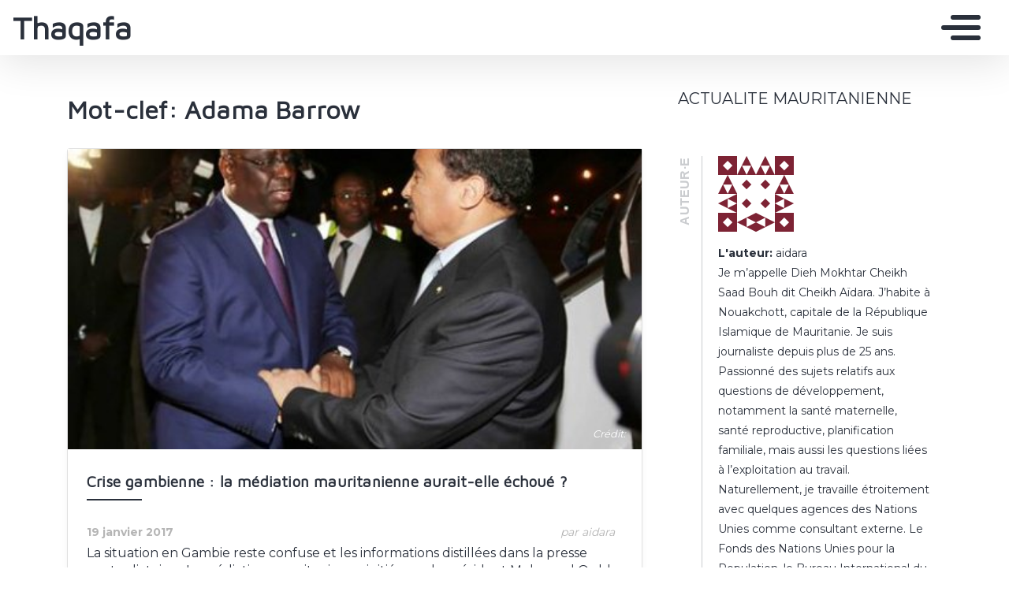

--- FILE ---
content_type: text/html; charset=UTF-8
request_url: https://aidara.mondoblog.org/tag/adama-barrow/
body_size: 10847
content:
<!doctype html>
<html class="no-js" lang="fr-FR">
    <head>
        <meta charset="utf-8">
        <meta http-equiv="X-UA-Compatible" content="IE=edge,chrome=1">
        <meta name="viewport" content="width=device-width,initial-scale=1">
        <title>
                            Adama Barrow Archives - Thaqafa - Thaqafa
                    </title>
        <meta name="MobileOptimized" content="320">
                <script type="text/javascript">
          window.didomiConfig={languages:{enabled:['fr'],default:'fr'}};
          window.gdprAppliesGlobally=true;
          (function(){function a(e){if(!window.frames[e]){if(document.body&&document.body.firstChild){var t=document.body;var n=document.createElement("iframe");n.style.display="none";n.name=e;n.title=e;t.insertBefore(n,t.firstChild)}
          else{setTimeout(function(){a(e)},5)}}}function e(n,r,o,c,s){function e(e,t,n,a){if(typeof n!=="function"){return}if(!window[r]){window[r]=[]}var i=false;if(s){i=s(e,t,n)}if(!i){window[r].push({command:e,parameter:t,callback:n,version:a})}}e.stub=true;function t(a){if(!window[n]||window[n].stub!==true){return}if(!a.data){return}
            var i=typeof a.data==="string";var e;try{e=i?JSON.parse(a.data):a.data}catch(t){return}if(e[o]){var r=e[o];window[n](r.command,r.parameter,function(e,t){var n={};n[c]={returnValue:e,success:t,callId:r.callId};a.source.postMessage(i?JSON.stringify(n):n,"*")},r.version)}}
            if(typeof window[n]!=="function"){window[n]=e;if(window.addEventListener){window.addEventListener("message",t,false)}else{window.attachEvent("onmessage",t)}}}e("__tcfapi","__tcfapiBuffer","__tcfapiCall","__tcfapiReturn");a("__tcfapiLocator");(function(e){
            var t=document.createElement("script");t.id="spcloader";t.type="text/javascript";t.async=true;t.src="https://sdk.privacy-center.org/"+e+"/loader.js?target="+document.location.hostname;t.charset="utf-8";var n=document.getElementsByTagName("script")[0];n.parentNode.insertBefore(t,n)})("495f718a-9d29-4830-96dc-6035928a6362")})();
        </script>
        <meta name="viewport" content="width=device-width, initial-scale=1"/>
        <link href="https://fonts.googleapis.com/css2?family=Montserrat:wght@300;400;600;700&display=swap|Alegreya:wght@700|Open+Sans&display=swap|Raleway&display=swap" rel="stylesheet">
        <link rel="apple-touch-icon" href="https://mondoblog.org/app/themes/base-camp/resources/assets/images/favicon.ico">
        <link rel="icon" href="https://mondoblog.org/app/themes/base-camp/resources/assets/images/favicon.ico">
        <!--[if IE]>
        <link rel="shortcut icon" href="https://mondoblog.org/app/themes/base-camp/resources/assets/images/favicon.ico">
        <![endif]-->
        <meta name="description" content="ACTUALITE MAURITANIENNE ">

        <link rel="pingback" href="https://aidara.mondoblog.org/xmlrpc.php"/>
        
                <meta name='robots' content='index, follow, max-image-preview:large, max-snippet:-1, max-video-preview:-1' />
	<style>img:is([sizes="auto" i], [sizes^="auto," i]) { contain-intrinsic-size: 3000px 1500px }</style>
	
	<!-- This site is optimized with the Yoast SEO plugin v25.3.1 - https://yoast.com/wordpress/plugins/seo/ -->
	<link rel="canonical" href="https://aidara.mondoblog.org/tag/adama-barrow/" />
	<meta property="og:locale" content="fr_FR" />
	<meta property="og:type" content="article" />
	<meta property="og:title" content="Adama Barrow Archives - Thaqafa" />
	<meta property="og:url" content="https://aidara.mondoblog.org/tag/adama-barrow/" />
	<meta property="og:site_name" content="Thaqafa" />
	<meta name="twitter:card" content="summary_large_image" />
	<meta name="twitter:site" content="@cheikhAdara" />
	<script type="application/ld+json" class="yoast-schema-graph">{"@context":"https://schema.org","@graph":[{"@type":"CollectionPage","@id":"https://aidara.mondoblog.org/tag/adama-barrow/","url":"https://aidara.mondoblog.org/tag/adama-barrow/","name":"Adama Barrow Archives - Thaqafa","isPartOf":{"@id":"https://aidara.mondoblog.org/#website"},"primaryImageOfPage":{"@id":"https://aidara.mondoblog.org/tag/adama-barrow/#primaryimage"},"image":{"@id":"https://aidara.mondoblog.org/tag/adama-barrow/#primaryimage"},"thumbnailUrl":"https://aidara.mondoblog.org/files/2017/01/AZIZ-SALLMACKY.jpg","breadcrumb":{"@id":"https://aidara.mondoblog.org/tag/adama-barrow/#breadcrumb"},"inLanguage":"fr-FR"},{"@type":"ImageObject","inLanguage":"fr-FR","@id":"https://aidara.mondoblog.org/tag/adama-barrow/#primaryimage","url":"https://aidara.mondoblog.org/files/2017/01/AZIZ-SALLMACKY.jpg","contentUrl":"https://aidara.mondoblog.org/files/2017/01/AZIZ-SALLMACKY.jpg","width":470,"height":246,"caption":"Mohamed Abdel Aziz de Mauritanie et Macky Sall du Sénégal,à l'aéroport de Dakar"},{"@type":"BreadcrumbList","@id":"https://aidara.mondoblog.org/tag/adama-barrow/#breadcrumb","itemListElement":[{"@type":"ListItem","position":1,"name":"Accueil","item":"https://aidara.mondoblog.org/"},{"@type":"ListItem","position":2,"name":"Adama Barrow"}]},{"@type":"WebSite","@id":"https://aidara.mondoblog.org/#website","url":"https://aidara.mondoblog.org/","name":"Thaqafa","description":"ACTUALITE MAURITANIENNE ","publisher":{"@id":"https://aidara.mondoblog.org/#/schema/person/4a336f0ed6e6aa1789b47b82a55b690e"},"potentialAction":[{"@type":"SearchAction","target":{"@type":"EntryPoint","urlTemplate":"https://aidara.mondoblog.org/?s={search_term_string}"},"query-input":{"@type":"PropertyValueSpecification","valueRequired":true,"valueName":"search_term_string"}}],"inLanguage":"fr-FR"},{"@type":["Person","Organization"],"@id":"https://aidara.mondoblog.org/#/schema/person/4a336f0ed6e6aa1789b47b82a55b690e","name":"aidara","image":{"@type":"ImageObject","inLanguage":"fr-FR","@id":"https://aidara.mondoblog.org/#/schema/person/image/","url":"https://aidara.mondoblog.org/files/2016/05/cheikh-aidara.jpg","contentUrl":"https://aidara.mondoblog.org/files/2016/05/cheikh-aidara.jpg","width":160,"height":160,"caption":"aidara"},"logo":{"@id":"https://aidara.mondoblog.org/#/schema/person/image/"},"description":"Je m’appelle Dieh Mokhtar Cheikh Saad Bouh dit Cheikh Aïdara. J’habite à Nouakchott, capitale de la République Islamique de Mauritanie. Je suis journaliste depuis plus de 25 ans. Passionné des sujets relatifs aux questions de développement, notamment la santé maternelle, santé reproductive, planification familiale, mais aussi les questions liées à l’exploitation au travail. Naturellement, je travaille étroitement avec quelques agences des Nations Unies comme consultant externe. Le Fonds des Nations Unies pour la Population, le Bureau International du Travail, sont mes partenaires, ceux avec qui je travaille beaucoup pour rendre visible des questions sociales d’une grande acuité en Mauritanie, telles que celles décrites plus haut, et qui sont relativement pas beaucoup traités par les médias nationaux. Je suis membres du Bureau exécutif du Réseau des journalistes africains en Santé, Population et Développement, président de l’Association des journalistes mauritaniens en santé et nutrition. Je suis chargé de communication du Réseau SUN Mauritanie.","sameAs":["https://aidara.unblog.fr","https://www.facebook.com/cheikh.aidara.581?fref=ts","https://www.linkedin.com/nhome/","https://x.com/@cheikhAdara"]}]}</script>
	<!-- / Yoast SEO plugin. -->


<link rel='dns-prefetch' href='//mondoblog.org' />
<link rel="alternate" type="application/rss+xml" title="Thaqafa &raquo; Flux" href="https://aidara.mondoblog.org/feed/" />
<link rel="alternate" type="application/rss+xml" title="Thaqafa &raquo; Flux des commentaires" href="https://aidara.mondoblog.org/comments/feed/" />
<link rel="alternate" type="application/rss+xml" title="Thaqafa &raquo; Flux de l’étiquette Adama Barrow" href="https://aidara.mondoblog.org/tag/adama-barrow/feed/" />
<script type="text/javascript">
/* <![CDATA[ */
window._wpemojiSettings = {"baseUrl":"https:\/\/s.w.org\/images\/core\/emoji\/15.1.0\/72x72\/","ext":".png","svgUrl":"https:\/\/s.w.org\/images\/core\/emoji\/15.1.0\/svg\/","svgExt":".svg","source":{"concatemoji":"https:\/\/aidara.mondoblog.org\/wp-includes\/js\/wp-emoji-release.min.js"}};
/*! This file is auto-generated */
!function(i,n){var o,s,e;function c(e){try{var t={supportTests:e,timestamp:(new Date).valueOf()};sessionStorage.setItem(o,JSON.stringify(t))}catch(e){}}function p(e,t,n){e.clearRect(0,0,e.canvas.width,e.canvas.height),e.fillText(t,0,0);var t=new Uint32Array(e.getImageData(0,0,e.canvas.width,e.canvas.height).data),r=(e.clearRect(0,0,e.canvas.width,e.canvas.height),e.fillText(n,0,0),new Uint32Array(e.getImageData(0,0,e.canvas.width,e.canvas.height).data));return t.every(function(e,t){return e===r[t]})}function u(e,t,n){switch(t){case"flag":return n(e,"\ud83c\udff3\ufe0f\u200d\u26a7\ufe0f","\ud83c\udff3\ufe0f\u200b\u26a7\ufe0f")?!1:!n(e,"\ud83c\uddfa\ud83c\uddf3","\ud83c\uddfa\u200b\ud83c\uddf3")&&!n(e,"\ud83c\udff4\udb40\udc67\udb40\udc62\udb40\udc65\udb40\udc6e\udb40\udc67\udb40\udc7f","\ud83c\udff4\u200b\udb40\udc67\u200b\udb40\udc62\u200b\udb40\udc65\u200b\udb40\udc6e\u200b\udb40\udc67\u200b\udb40\udc7f");case"emoji":return!n(e,"\ud83d\udc26\u200d\ud83d\udd25","\ud83d\udc26\u200b\ud83d\udd25")}return!1}function f(e,t,n){var r="undefined"!=typeof WorkerGlobalScope&&self instanceof WorkerGlobalScope?new OffscreenCanvas(300,150):i.createElement("canvas"),a=r.getContext("2d",{willReadFrequently:!0}),o=(a.textBaseline="top",a.font="600 32px Arial",{});return e.forEach(function(e){o[e]=t(a,e,n)}),o}function t(e){var t=i.createElement("script");t.src=e,t.defer=!0,i.head.appendChild(t)}"undefined"!=typeof Promise&&(o="wpEmojiSettingsSupports",s=["flag","emoji"],n.supports={everything:!0,everythingExceptFlag:!0},e=new Promise(function(e){i.addEventListener("DOMContentLoaded",e,{once:!0})}),new Promise(function(t){var n=function(){try{var e=JSON.parse(sessionStorage.getItem(o));if("object"==typeof e&&"number"==typeof e.timestamp&&(new Date).valueOf()<e.timestamp+604800&&"object"==typeof e.supportTests)return e.supportTests}catch(e){}return null}();if(!n){if("undefined"!=typeof Worker&&"undefined"!=typeof OffscreenCanvas&&"undefined"!=typeof URL&&URL.createObjectURL&&"undefined"!=typeof Blob)try{var e="postMessage("+f.toString()+"("+[JSON.stringify(s),u.toString(),p.toString()].join(",")+"));",r=new Blob([e],{type:"text/javascript"}),a=new Worker(URL.createObjectURL(r),{name:"wpTestEmojiSupports"});return void(a.onmessage=function(e){c(n=e.data),a.terminate(),t(n)})}catch(e){}c(n=f(s,u,p))}t(n)}).then(function(e){for(var t in e)n.supports[t]=e[t],n.supports.everything=n.supports.everything&&n.supports[t],"flag"!==t&&(n.supports.everythingExceptFlag=n.supports.everythingExceptFlag&&n.supports[t]);n.supports.everythingExceptFlag=n.supports.everythingExceptFlag&&!n.supports.flag,n.DOMReady=!1,n.readyCallback=function(){n.DOMReady=!0}}).then(function(){return e}).then(function(){var e;n.supports.everything||(n.readyCallback(),(e=n.source||{}).concatemoji?t(e.concatemoji):e.wpemoji&&e.twemoji&&(t(e.twemoji),t(e.wpemoji)))}))}((window,document),window._wpemojiSettings);
/* ]]> */
</script>
<style id='wp-emoji-styles-inline-css' type='text/css'>

	img.wp-smiley, img.emoji {
		display: inline !important;
		border: none !important;
		box-shadow: none !important;
		height: 1em !important;
		width: 1em !important;
		margin: 0 0.07em !important;
		vertical-align: -0.1em !important;
		background: none !important;
		padding: 0 !important;
	}
</style>
<link rel='stylesheet' id='wp-block-library-css' href='https://aidara.mondoblog.org/wp-includes/css/dist/block-library/style.min.css' type='text/css' media='all' />
<style id='classic-theme-styles-inline-css' type='text/css'>
/*! This file is auto-generated */
.wp-block-button__link{color:#fff;background-color:#32373c;border-radius:9999px;box-shadow:none;text-decoration:none;padding:calc(.667em + 2px) calc(1.333em + 2px);font-size:1.125em}.wp-block-file__button{background:#32373c;color:#fff;text-decoration:none}
</style>
<style id='global-styles-inline-css' type='text/css'>
:root{--wp--preset--aspect-ratio--square: 1;--wp--preset--aspect-ratio--4-3: 4/3;--wp--preset--aspect-ratio--3-4: 3/4;--wp--preset--aspect-ratio--3-2: 3/2;--wp--preset--aspect-ratio--2-3: 2/3;--wp--preset--aspect-ratio--16-9: 16/9;--wp--preset--aspect-ratio--9-16: 9/16;--wp--preset--color--black: #000000;--wp--preset--color--cyan-bluish-gray: #abb8c3;--wp--preset--color--white: #ffffff;--wp--preset--color--pale-pink: #f78da7;--wp--preset--color--vivid-red: #cf2e2e;--wp--preset--color--luminous-vivid-orange: #ff6900;--wp--preset--color--luminous-vivid-amber: #fcb900;--wp--preset--color--light-green-cyan: #7bdcb5;--wp--preset--color--vivid-green-cyan: #00d084;--wp--preset--color--pale-cyan-blue: #8ed1fc;--wp--preset--color--vivid-cyan-blue: #0693e3;--wp--preset--color--vivid-purple: #9b51e0;--wp--preset--gradient--vivid-cyan-blue-to-vivid-purple: linear-gradient(135deg,rgba(6,147,227,1) 0%,rgb(155,81,224) 100%);--wp--preset--gradient--light-green-cyan-to-vivid-green-cyan: linear-gradient(135deg,rgb(122,220,180) 0%,rgb(0,208,130) 100%);--wp--preset--gradient--luminous-vivid-amber-to-luminous-vivid-orange: linear-gradient(135deg,rgba(252,185,0,1) 0%,rgba(255,105,0,1) 100%);--wp--preset--gradient--luminous-vivid-orange-to-vivid-red: linear-gradient(135deg,rgba(255,105,0,1) 0%,rgb(207,46,46) 100%);--wp--preset--gradient--very-light-gray-to-cyan-bluish-gray: linear-gradient(135deg,rgb(238,238,238) 0%,rgb(169,184,195) 100%);--wp--preset--gradient--cool-to-warm-spectrum: linear-gradient(135deg,rgb(74,234,220) 0%,rgb(151,120,209) 20%,rgb(207,42,186) 40%,rgb(238,44,130) 60%,rgb(251,105,98) 80%,rgb(254,248,76) 100%);--wp--preset--gradient--blush-light-purple: linear-gradient(135deg,rgb(255,206,236) 0%,rgb(152,150,240) 100%);--wp--preset--gradient--blush-bordeaux: linear-gradient(135deg,rgb(254,205,165) 0%,rgb(254,45,45) 50%,rgb(107,0,62) 100%);--wp--preset--gradient--luminous-dusk: linear-gradient(135deg,rgb(255,203,112) 0%,rgb(199,81,192) 50%,rgb(65,88,208) 100%);--wp--preset--gradient--pale-ocean: linear-gradient(135deg,rgb(255,245,203) 0%,rgb(182,227,212) 50%,rgb(51,167,181) 100%);--wp--preset--gradient--electric-grass: linear-gradient(135deg,rgb(202,248,128) 0%,rgb(113,206,126) 100%);--wp--preset--gradient--midnight: linear-gradient(135deg,rgb(2,3,129) 0%,rgb(40,116,252) 100%);--wp--preset--font-size--small: 13px;--wp--preset--font-size--medium: 20px;--wp--preset--font-size--large: 36px;--wp--preset--font-size--x-large: 42px;--wp--preset--spacing--20: 0.44rem;--wp--preset--spacing--30: 0.67rem;--wp--preset--spacing--40: 1rem;--wp--preset--spacing--50: 1.5rem;--wp--preset--spacing--60: 2.25rem;--wp--preset--spacing--70: 3.38rem;--wp--preset--spacing--80: 5.06rem;--wp--preset--shadow--natural: 6px 6px 9px rgba(0, 0, 0, 0.2);--wp--preset--shadow--deep: 12px 12px 50px rgba(0, 0, 0, 0.4);--wp--preset--shadow--sharp: 6px 6px 0px rgba(0, 0, 0, 0.2);--wp--preset--shadow--outlined: 6px 6px 0px -3px rgba(255, 255, 255, 1), 6px 6px rgba(0, 0, 0, 1);--wp--preset--shadow--crisp: 6px 6px 0px rgba(0, 0, 0, 1);}:where(.is-layout-flex){gap: 0.5em;}:where(.is-layout-grid){gap: 0.5em;}body .is-layout-flex{display: flex;}.is-layout-flex{flex-wrap: wrap;align-items: center;}.is-layout-flex > :is(*, div){margin: 0;}body .is-layout-grid{display: grid;}.is-layout-grid > :is(*, div){margin: 0;}:where(.wp-block-columns.is-layout-flex){gap: 2em;}:where(.wp-block-columns.is-layout-grid){gap: 2em;}:where(.wp-block-post-template.is-layout-flex){gap: 1.25em;}:where(.wp-block-post-template.is-layout-grid){gap: 1.25em;}.has-black-color{color: var(--wp--preset--color--black) !important;}.has-cyan-bluish-gray-color{color: var(--wp--preset--color--cyan-bluish-gray) !important;}.has-white-color{color: var(--wp--preset--color--white) !important;}.has-pale-pink-color{color: var(--wp--preset--color--pale-pink) !important;}.has-vivid-red-color{color: var(--wp--preset--color--vivid-red) !important;}.has-luminous-vivid-orange-color{color: var(--wp--preset--color--luminous-vivid-orange) !important;}.has-luminous-vivid-amber-color{color: var(--wp--preset--color--luminous-vivid-amber) !important;}.has-light-green-cyan-color{color: var(--wp--preset--color--light-green-cyan) !important;}.has-vivid-green-cyan-color{color: var(--wp--preset--color--vivid-green-cyan) !important;}.has-pale-cyan-blue-color{color: var(--wp--preset--color--pale-cyan-blue) !important;}.has-vivid-cyan-blue-color{color: var(--wp--preset--color--vivid-cyan-blue) !important;}.has-vivid-purple-color{color: var(--wp--preset--color--vivid-purple) !important;}.has-black-background-color{background-color: var(--wp--preset--color--black) !important;}.has-cyan-bluish-gray-background-color{background-color: var(--wp--preset--color--cyan-bluish-gray) !important;}.has-white-background-color{background-color: var(--wp--preset--color--white) !important;}.has-pale-pink-background-color{background-color: var(--wp--preset--color--pale-pink) !important;}.has-vivid-red-background-color{background-color: var(--wp--preset--color--vivid-red) !important;}.has-luminous-vivid-orange-background-color{background-color: var(--wp--preset--color--luminous-vivid-orange) !important;}.has-luminous-vivid-amber-background-color{background-color: var(--wp--preset--color--luminous-vivid-amber) !important;}.has-light-green-cyan-background-color{background-color: var(--wp--preset--color--light-green-cyan) !important;}.has-vivid-green-cyan-background-color{background-color: var(--wp--preset--color--vivid-green-cyan) !important;}.has-pale-cyan-blue-background-color{background-color: var(--wp--preset--color--pale-cyan-blue) !important;}.has-vivid-cyan-blue-background-color{background-color: var(--wp--preset--color--vivid-cyan-blue) !important;}.has-vivid-purple-background-color{background-color: var(--wp--preset--color--vivid-purple) !important;}.has-black-border-color{border-color: var(--wp--preset--color--black) !important;}.has-cyan-bluish-gray-border-color{border-color: var(--wp--preset--color--cyan-bluish-gray) !important;}.has-white-border-color{border-color: var(--wp--preset--color--white) !important;}.has-pale-pink-border-color{border-color: var(--wp--preset--color--pale-pink) !important;}.has-vivid-red-border-color{border-color: var(--wp--preset--color--vivid-red) !important;}.has-luminous-vivid-orange-border-color{border-color: var(--wp--preset--color--luminous-vivid-orange) !important;}.has-luminous-vivid-amber-border-color{border-color: var(--wp--preset--color--luminous-vivid-amber) !important;}.has-light-green-cyan-border-color{border-color: var(--wp--preset--color--light-green-cyan) !important;}.has-vivid-green-cyan-border-color{border-color: var(--wp--preset--color--vivid-green-cyan) !important;}.has-pale-cyan-blue-border-color{border-color: var(--wp--preset--color--pale-cyan-blue) !important;}.has-vivid-cyan-blue-border-color{border-color: var(--wp--preset--color--vivid-cyan-blue) !important;}.has-vivid-purple-border-color{border-color: var(--wp--preset--color--vivid-purple) !important;}.has-vivid-cyan-blue-to-vivid-purple-gradient-background{background: var(--wp--preset--gradient--vivid-cyan-blue-to-vivid-purple) !important;}.has-light-green-cyan-to-vivid-green-cyan-gradient-background{background: var(--wp--preset--gradient--light-green-cyan-to-vivid-green-cyan) !important;}.has-luminous-vivid-amber-to-luminous-vivid-orange-gradient-background{background: var(--wp--preset--gradient--luminous-vivid-amber-to-luminous-vivid-orange) !important;}.has-luminous-vivid-orange-to-vivid-red-gradient-background{background: var(--wp--preset--gradient--luminous-vivid-orange-to-vivid-red) !important;}.has-very-light-gray-to-cyan-bluish-gray-gradient-background{background: var(--wp--preset--gradient--very-light-gray-to-cyan-bluish-gray) !important;}.has-cool-to-warm-spectrum-gradient-background{background: var(--wp--preset--gradient--cool-to-warm-spectrum) !important;}.has-blush-light-purple-gradient-background{background: var(--wp--preset--gradient--blush-light-purple) !important;}.has-blush-bordeaux-gradient-background{background: var(--wp--preset--gradient--blush-bordeaux) !important;}.has-luminous-dusk-gradient-background{background: var(--wp--preset--gradient--luminous-dusk) !important;}.has-pale-ocean-gradient-background{background: var(--wp--preset--gradient--pale-ocean) !important;}.has-electric-grass-gradient-background{background: var(--wp--preset--gradient--electric-grass) !important;}.has-midnight-gradient-background{background: var(--wp--preset--gradient--midnight) !important;}.has-small-font-size{font-size: var(--wp--preset--font-size--small) !important;}.has-medium-font-size{font-size: var(--wp--preset--font-size--medium) !important;}.has-large-font-size{font-size: var(--wp--preset--font-size--large) !important;}.has-x-large-font-size{font-size: var(--wp--preset--font-size--x-large) !important;}
:where(.wp-block-post-template.is-layout-flex){gap: 1.25em;}:where(.wp-block-post-template.is-layout-grid){gap: 1.25em;}
:where(.wp-block-columns.is-layout-flex){gap: 2em;}:where(.wp-block-columns.is-layout-grid){gap: 2em;}
:root :where(.wp-block-pullquote){font-size: 1.5em;line-height: 1.6;}
</style>
<link rel='stylesheet' id='base-camp-styles-css' href='https://aidara.mondoblog.org/app/themes/base-camp/static/css/styles.36b428a19dc4b1a5ce37.css' type='text/css' media='all' />
<link rel='stylesheet' id='blog_colors-css' href='https://mondoblog.org/app/themes/base-camp/static_blog/blog_818_colors.css?cv=60c55ebd03694_1v01' type='text/css' media='all' />
<style id='akismet-widget-style-inline-css' type='text/css'>

			.a-stats {
				--akismet-color-mid-green: #357b49;
				--akismet-color-white: #fff;
				--akismet-color-light-grey: #f6f7f7;

				max-width: 350px;
				width: auto;
			}

			.a-stats * {
				all: unset;
				box-sizing: border-box;
			}

			.a-stats strong {
				font-weight: 600;
			}

			.a-stats a.a-stats__link,
			.a-stats a.a-stats__link:visited,
			.a-stats a.a-stats__link:active {
				background: var(--akismet-color-mid-green);
				border: none;
				box-shadow: none;
				border-radius: 8px;
				color: var(--akismet-color-white);
				cursor: pointer;
				display: block;
				font-family: -apple-system, BlinkMacSystemFont, 'Segoe UI', 'Roboto', 'Oxygen-Sans', 'Ubuntu', 'Cantarell', 'Helvetica Neue', sans-serif;
				font-weight: 500;
				padding: 12px;
				text-align: center;
				text-decoration: none;
				transition: all 0.2s ease;
			}

			/* Extra specificity to deal with TwentyTwentyOne focus style */
			.widget .a-stats a.a-stats__link:focus {
				background: var(--akismet-color-mid-green);
				color: var(--akismet-color-white);
				text-decoration: none;
			}

			.a-stats a.a-stats__link:hover {
				filter: brightness(110%);
				box-shadow: 0 4px 12px rgba(0, 0, 0, 0.06), 0 0 2px rgba(0, 0, 0, 0.16);
			}

			.a-stats .count {
				color: var(--akismet-color-white);
				display: block;
				font-size: 1.5em;
				line-height: 1.4;
				padding: 0 13px;
				white-space: nowrap;
			}
		
</style>
<link rel='stylesheet' id='sib-front-css-css' href='https://mondoblog.org/app/plugins/mailin/css/mailin-front.css' type='text/css' media='all' />
<script type="text/javascript" src="https://aidara.mondoblog.org/wp-includes/js/jquery/jquery.min.js" id="jquery-core-js"></script>
<script type="text/javascript" src="https://aidara.mondoblog.org/wp-includes/js/jquery/jquery-migrate.min.js" id="jquery-migrate-js"></script>
<script type="text/javascript" id="sib-front-js-js-extra">
/* <![CDATA[ */
var sibErrMsg = {"invalidMail":"Veuillez entrer une adresse e-mail valide.","requiredField":"Veuillez compl\u00e9ter les champs obligatoires.","invalidDateFormat":"Veuillez entrer une date valide.","invalidSMSFormat":"Veuillez entrer une num\u00e9ro de t\u00e9l\u00e9phone valide."};
var ajax_sib_front_object = {"ajax_url":"https:\/\/aidara.mondoblog.org\/wp-admin\/admin-ajax.php","ajax_nonce":"5b2f351f9d","flag_url":"https:\/\/mondoblog.org\/app\/plugins\/mailin\/img\/flags\/"};
/* ]]> */
</script>
<script type="text/javascript" src="https://mondoblog.org/app/plugins/mailin/js/mailin-front.js" id="sib-front-js-js"></script>
<link rel="https://api.w.org/" href="https://aidara.mondoblog.org/wp-json/" /><link rel="alternate" title="JSON" type="application/json" href="https://aidara.mondoblog.org/wp-json/wp/v2/tags/420" /><link rel="EditURI" type="application/rsd+xml" title="RSD" href="https://aidara.mondoblog.org/xmlrpc.php?rsd" />

<script async src='https://www.googletagmanager.com/gtag/js?id=UA-33189658-2'></script>
        <script>
          window.dataLayer = window.dataLayer || [];
          function gtag(){dataLayer.push(arguments);}
          gtag('js', new Date());
          gtag('config', 'UA-33189658-2');
        </script>
        

        <!-- ________________ INSERT FONTS _________________-->
        <link rel="stylesheet"
	href="https://fonts.googleapis.com/css?family=Maven+Pro|Montserrat|Maven+Pro" />
<style>
	body { font-family: "Montserrat"; } h1, h2, h3, h4 ,h5, h6 { font-family:
	"Maven Pro"; } #twn-main-navbar .navbar-brand a { font-family: "Maven Pro"; } .navbar-brand { font-size: 2.5rem; }
</style>


        <style>
            .widget-sidebar-block.widget_search{
                display: none;
            }
        </style>

    </head>
    <body class="archive tag tag-adama-barrow tag-420 wp-theme-base-camp has-sidebar" data-cmp-theme="mondoblog">

                <nav class="pushy pushy-right">
            <div class="pushy-content">

                
<ul class="navbar-nav text-uppercase ml-auto">
                                
        <li class="nav-item   menu-item menu-item-type-custom menu-item-object-custom menu-item-home menu-item-4564 "
            >

            <a href="https://aidara.mondoblog.org/" class="nav-link "
                >
                Accueil
                            </a>

                    </li>
                                
        <li class="nav-item   menu-item menu-item-type-post_type menu-item-object-page menu-item-4565 "
            >

            <a href="https://aidara.mondoblog.org/qui-suis-je/" class="nav-link "
                >
                JE SUIS
                            </a>

                    </li>
                                
        <li class="nav-item   menu-item menu-item-type-post_type menu-item-object-page menu-item-4566 "
            >

            <a href="https://aidara.mondoblog.org/caravane-parcourt-nouadhibou-lutter-contre-lexploitation-traite-enfants/" class="nav-link "
                >
                Lutte contre l’exploitation des enfants
                            </a>

                    </li>
                                
        <li class="nav-item   menu-item menu-item-type-post_type menu-item-object-page menu-item-5957 "
            >

            <a href="https://aidara.mondoblog.org/qui-suis-je/" class="nav-link "
                >
                JE SUIS
                            </a>

                    </li>
                                
        <li class="nav-item   menu-item menu-item-type-post_type menu-item-object-page menu-item-5959 "
            >

            <a href="https://aidara.mondoblog.org/qui-suis-je/" class="nav-link "
                >
                JE SUIS
                            </a>

                    </li>
    </ul>

<div class="navbar-socials">
	<div class="navbar-item">
		<ul class="social-pages">
	</ul>

	</div>
</div>

    <a class="header-mondoblog-logo" href="https://mondoblog.org/" target="_blank">
        <img src="https://mondoblog.org/app/themes/base-camp/resources/assets/images/MONDOBLOG_HQ_500x.min.png">
    </a>

            </div>
        </nav>
        <div class="site-overlay"></div>

                    <header id="main-header">

                <nav class="navbar fixed-top navbar-inverse push" id="twn-main-navbar">
	<div class="navbar-brand">
	<a class="navbar-item" href="https://aidara.mondoblog.org">
					Thaqafa
			</a>

	<div class="navbar-burger">
		<span></span>
		<span></span>
		<span></span>
	</div>
</div>

	<div class="twn-navbar-half-right">
		<div class="navbar-socials">
	<div class="navbar-item">
		<ul class="social-pages">
	</ul>

	</div>
</div>
	</div>

		<div class="navbar-right">
		<button class="navbar-toggler navbar-toggler-right menu-btn"
			type="button"
			aria-label="Toggle navigation"
			aria-expanded="false"
			aria-controls="navBar"
			data-toggle="collapse"
			data-target="#navBar">
			<span></span>
		</button>
	</div>
</nav>

                
            </header>
        
                <div id="container">

                            <div id="app">

                <div class="container ">

                    <!-- SIDEBAR right -->

                                                                

                    <div class="row  twn-has-sidebar twn-sidebar-right">

                                                                                                    
                        <div class="col-md-8">
                            	<h1 class="title is-2">
		Mot-clef: Adama Barrow
	</h1>
			
<article class="post-tease post-type-post card is-shady"
	id="post-949">
	<div class="card-image">
									<a href="https://aidara.mondoblog.org/2017/01/19/crise-gambienne-mediation-mauritanienne-aurait-echoue/" alt="Crise gambienne : la médiation mauritanienne aurait-elle échoué ?">
				<img src="https://aidara.mondoblog.org/files/2017/01/AZIZ-SALLMACKY.jpg"
					alt="Article : Crise gambienne : la médiation mauritanienne aurait-elle échoué ?" />
			</a>
							<span class="card-image-credit">
					Crédit:
					
				</span>
						</div>
	<div class="card-content">

		<div class="content">
			<h2 class="under-border-title">
				<a href="https://aidara.mondoblog.org/2017/01/19/crise-gambienne-mediation-mauritanienne-aurait-echoue/">Crise gambienne : la médiation mauritanienne aurait-elle échoué ?</a>
			</h2>
			<div class="tease-infos">
				<div class="t-date">
					19 janvier 2017
				</div>
				<div class="t-author">

					par aidara
				</div>
															</div>
			<a href="https://aidara.mondoblog.org/2017/01/19/crise-gambienne-mediation-mauritanienne-aurait-echoue/" alt="Crise gambienne : la médiation mauritanienne aurait-elle échoué ?" class="tease-content">
				<p>
					La situation en Gambie reste confuse et les informations distillées dans la presse contradictoires. La médiation mauritanienne initiée par le président Mohamed Ould Abdel Aziz, à quelques heures de la fin de l’ultimatum lancé par la CEDEAO au président Djammeh le mercredi 18 janvier 2017 à zéro heure, a-t-elle réussie ? La question reste posée à l’heure où le chef de l’Etat mauritanien a regagné Nouakchott après une valse qui l’a&hellip;
				</p>
			</a>
		</div>
        		<ul class="tease-tags">
																	<li>
						<a href="https://aidara.mondoblog.org/tag/adama-barrow/"
							class="button is-danger is-outlined is-small">
							Adama Barrow
						</a>
					</li>
														<li>
						<a href="https://aidara.mondoblog.org/tag/cedeao/"
							class="button is-danger is-outlined is-small">
							<span>|</span>CEDEAO
						</a>
					</li>
														<li>
						<a href="https://aidara.mondoblog.org/tag/gambie/"
							class="button is-danger is-outlined is-small">
							<span>|</span>Gambie
						</a>
					</li>
														<li>
						<a href="https://aidara.mondoblog.org/tag/intervention-militaire/"
							class="button is-danger is-outlined is-small">
							<span>|</span>intervention militaire
						</a>
					</li>
														<li>
						<a href="https://aidara.mondoblog.org/tag/macky-sall/"
							class="button is-danger is-outlined is-small">
							<span>|</span>Macky Sall
						</a>
					</li>
														<li>
						<a href="https://aidara.mondoblog.org/tag/mauritanie/"
							class="button is-danger is-outlined is-small">
							<span>|</span>Mauritanie
						</a>
					</li>
														<li>
						<a href="https://aidara.mondoblog.org/tag/mohamed-abdel-aziz/"
							class="button is-danger is-outlined is-small">
							<span>|</span>Mohamed Abdel Aziz
						</a>
					</li>
														<li>
						<a href="https://aidara.mondoblog.org/tag/senegal/"
							class="button is-danger is-outlined is-small">
							<span>|</span>Sénégal
						</a>
					</li>
														<li>
						<a href="https://aidara.mondoblog.org/tag/yaya-djammeh/"
							class="button is-danger is-outlined is-small">
							<span>|</span>Yaya Djammeh
						</a>
					</li>
									</ul>
	</div>
</article>
			
<article class="post-tease post-type-post card is-shady"
	id="post-774">
	<div class="card-image">
									<a href="https://aidara.mondoblog.org/2016/12/06/alternance-pacifique-pouvoir-lecon-gambienne/" alt="Alternance pacifique au pouvoir : La leçon gambienne">
				<img src="https://aidara.mondoblog.org/files/2016/12/yaya-jammeh-1.jpg"
					alt="Article : Alternance pacifique au pouvoir : La leçon gambienne" />
			</a>
							<span class="card-image-credit">
					Crédit:
					
				</span>
						</div>
	<div class="card-content">

		<div class="content">
			<h2 class="under-border-title">
				<a href="https://aidara.mondoblog.org/2016/12/06/alternance-pacifique-pouvoir-lecon-gambienne/">Alternance pacifique au pouvoir : La leçon gambienne</a>
			</h2>
			<div class="tease-infos">
				<div class="t-date">
					6 décembre 2016
				</div>
				<div class="t-author">

					par aidara
				</div>
															</div>
			<a href="https://aidara.mondoblog.org/2016/12/06/alternance-pacifique-pouvoir-lecon-gambienne/" alt="Alternance pacifique au pouvoir : La leçon gambienne" class="tease-content">
				<p>
					Il disait qu’il gouvernera la Gambie pendant des milliards d’années ! Yaya Jammeh, l’indéboulonnable président gambien, 22 ans au pouvoir, s’est enfin incliné devant la vérité des urnes, allant jusqu’à reconnaître sa défaite et féliciter son tombeur, Adama Barrow. Quelle image retiendra-t-on finalement de Jammeh, le dictateur sanguinaire durant ces années de pouvoir ou le démocrate de la dernière heure qui a épargné à son pays les affres d’un refus à&hellip;
				</p>
			</a>
		</div>
        		<ul class="tease-tags">
																	<li>
						<a href="https://aidara.mondoblog.org/tag/adama-barrow/"
							class="button is-danger is-outlined is-small">
							Adama Barrow
						</a>
					</li>
														<li>
						<a href="https://aidara.mondoblog.org/tag/election/"
							class="button is-danger is-outlined is-small">
							<span>|</span>élection
						</a>
					</li>
														<li>
						<a href="https://aidara.mondoblog.org/tag/fndu/"
							class="button is-danger is-outlined is-small">
							<span>|</span>FNDU
						</a>
					</li>
														<li>
						<a href="https://aidara.mondoblog.org/tag/gambie/"
							class="button is-danger is-outlined is-small">
							<span>|</span>Gambie
						</a>
					</li>
														<li>
						<a href="https://aidara.mondoblog.org/tag/mohamed-abdel-aziz/"
							class="button is-danger is-outlined is-small">
							<span>|</span>Mohamed Abdel Aziz
						</a>
					</li>
														<li>
						<a href="https://aidara.mondoblog.org/tag/opposition/"
							class="button is-danger is-outlined is-small">
							<span>|</span>opposition
						</a>
					</li>
														<li>
						<a href="https://aidara.mondoblog.org/tag/yaya-jammeh/"
							class="button is-danger is-outlined is-small">
							<span>|</span>Yaya Jammeh
						</a>
					</li>
									</ul>
	</div>
</article>
	
	                        </div>

                                                    <aside class="col-md-4 sidebar">

                                <div class="twn-sidebar-header">


                                    <div class="blog-subtitle">
                                        ACTUALITE MAURITANIENNE 
                                    </div>

                                </div>

                                <div class="widget-sidebar-block twn-widget">
	<h2 class="widgettitle title is-4">
				Auteur·e
	</h2>

	<div class="mb-widget-sidebar widget-author">
		<div class="mb-w-author-image">
			<img alt='' src='https://secure.gravatar.com/avatar/2119e1ee47cda0611a080d83fe46623145e5d9f48361a29c6794a926f4da8569?s=96&#038;d=identicon&#038;r=g' srcset='https://secure.gravatar.com/avatar/2119e1ee47cda0611a080d83fe46623145e5d9f48361a29c6794a926f4da8569?s=192&#038;d=identicon&#038;r=g 2x' class='avatar avatar-96 photo' height='96' width='96' loading='lazy' decoding='async'/>
		</div>

		<div class="mb-w-author-name twn-style-small">
			<b>L'auteur:</b> aidara
		</div>

		<div class="mb-w-author-text twn-style-small">
			Je m’appelle Dieh Mokhtar Cheikh Saad Bouh dit Cheikh Aïdara. J’habite à Nouakchott, capitale de la République Islamique de Mauritanie. Je suis journaliste depuis plus de 25 ans. Passionné des sujets relatifs aux questions de développement, notamment la santé maternelle, santé reproductive, planification familiale, mais aussi les questions liées à l’exploitation au travail.

Naturellement, je travaille étroitement avec quelques agences des Nations Unies comme consultant externe. Le Fonds des Nations Unies pour la Population, le Bureau International du Travail, sont mes partenaires, ceux avec qui je travaille beaucoup pour rendre visible des questions sociales d’une grande acuité en Mauritanie, telles que celles décrites plus haut, et qui sont relativement pas beaucoup traités par les médias nationaux.

Je suis membres du Bureau exécutif du Réseau des journalistes africains en Santé, Population et Développement, président de l’Association des journalistes mauritaniens en santé et nutrition. Je suis chargé de communication du Réseau SUN Mauritanie.
		</div>

			</div>
</div>
<div class="widget-sidebar-block twn-widget">
	<h2 class="widgettitle title">
				Populaires
	</h2>
	<div class="popular-posts">
					<div class="tease-popular-posts">
				<div class="tpp-wrap d-flex align-items-stretch">
					<div class="card-image">
																									<img src="https://aidara.mondoblog.org/files/2015/05/Mondoblog-cassé.jpg"
								alt="Article : D’apostat à mécréant : Ould MKhaïtir n’est pas sorti de l’auberge" />
											</div>
					<div class="pop-post-infos">
						<div class="under-border-title">
							<a href="https://aidara.mondoblog.org/2016/04/26/dapostat-a-mecreant-ould-mkhaitir-nest-pas-sorti-de-lauberge/">D’apostat à mécréant : Ould MKhaïtir n’est pas sorti de l’auberge</a>
						</div>
						<div class="date">
							26 avril 2016
						</div>
					</div>
				</div>
			</div>
					<div class="tease-popular-posts">
				<div class="tpp-wrap d-flex align-items-stretch">
					<div class="card-image">
																									<img src="https://aidara.mondoblog.org/files/2017/01/PARLEMENT.jpg"
								alt="Article : Mauritanie : un projet de loi sur les violences basées sur le genre" />
											</div>
					<div class="pop-post-infos">
						<div class="under-border-title">
							<a href="https://aidara.mondoblog.org/2017/01/04/projet-loi-violences-genre/">Mauritanie : un projet de loi sur les violences basées sur le genre</a>
						</div>
						<div class="date">
							4 janvier 2017
						</div>
					</div>
				</div>
			</div>
					<div class="tease-popular-posts">
				<div class="tpp-wrap d-flex align-items-stretch">
					<div class="card-image">
																									<img src="https://aidara.mondoblog.org/files/2017/10/Abidjan_normale-57.jpg"
								alt="Article : Abidjan, une ville sans petit déjeuner" />
											</div>
					<div class="pop-post-infos">
						<div class="under-border-title">
							<a href="https://aidara.mondoblog.org/2017/10/19/abidjan-ville-petit-dej/">Abidjan, une ville sans petit déjeuner</a>
						</div>
						<div class="date">
							19 octobre 2017
						</div>
					</div>
				</div>
			</div>
					<div class="tease-popular-posts">
				<div class="tpp-wrap d-flex align-items-stretch">
					<div class="card-image">
																									<img src="https://aidara.mondoblog.org/files/2017/09/NKTT.jpg"
								alt="Article : Ces noms de quartiers mauritaniens qui font sourire" />
											</div>
					<div class="pop-post-infos">
						<div class="under-border-title">
							<a href="https://aidara.mondoblog.org/2017/09/09/noms-de-quartiers-mauritaniens-sourire/">Ces noms de quartiers mauritaniens qui font sourire</a>
						</div>
						<div class="date">
							9 septembre 2017
						</div>
					</div>
				</div>
			</div>
			</div>
</div>

                            </aside>
                        
                    </div>
                </div>
                
                <!-- Footer -->

<!-- End Footer -->

<!-- Copyright Footer -->
<footer id="footer-copyright">
	<div class="container">
		<div class="row col-copyright">
			<div class="col-12 footer-row">
				<div class="footer-info">
					Thaqafa © 2026

											<div class="footer-name-separator">
							-
						</div>
						<div class="mb-nobreak">
							BLOG DU RÉSEAU MONDOBLOG
						</div>
									</div>

				
				<div class="footer-nav">
					<a href="https://www.francemediasmonde.com/fr/legal-notice"
						target="_blank">
						Mentions légales
					</a>
					<a href="javascript:Didomi.preferences.show()"
						class="ml-md-3 d-block d-lg-inline">
						Centre de préférences
					</a>
				</div>
			</div>
		</div>
	</div>
</footer>
<!-- End Copyright Footer -->

            </div> 
            <script type="speculationrules">
{"prefetch":[{"source":"document","where":{"and":[{"href_matches":"\/*"},{"not":{"href_matches":["\/wp-*.php","\/wp-admin\/*","\/files\/*","\/app\/*","\/app\/plugins\/*","\/app\/themes\/base-camp\/*","\/*\\?(.+)"]}},{"not":{"selector_matches":"a[rel~=\"nofollow\"]"}},{"not":{"selector_matches":".no-prefetch, .no-prefetch a"}}]},"eagerness":"conservative"}]}
</script>
        <span class="ssp-id" style="display:none">774</span>
		<script type="text/javascript" src="https://aidara.mondoblog.org/app/themes/base-camp/static/js/vendor.dfdab4907df22bb5bd67.js" id="base-camp-vendor-js"></script>
<script type="text/javascript" src="https://aidara.mondoblog.org/app/themes/base-camp/static/js/scripts.df00e09b70077bccdbdf.js" id="base-camp-scripts-js"></script>


            
            
        </div>                                       <script async src="https://tms.fmm.io/rfi/mondoblog.js"></script>

                </body>
</html>

<!--
Performance optimized by W3 Total Cache. Learn more: https://www.boldgrid.com/w3-total-cache/


Served from: aidara.mondoblog.org @ 2026-01-25 09:09:38 by W3 Total Cache
-->